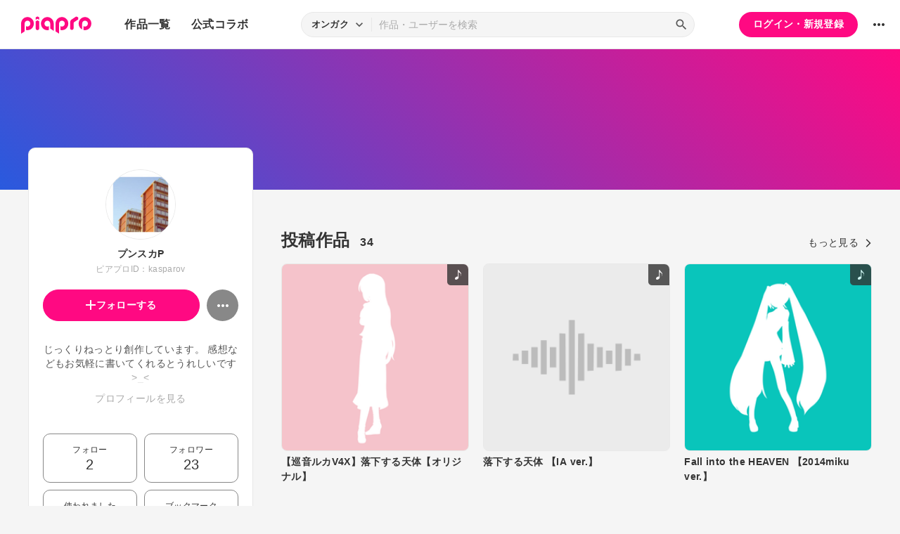

--- FILE ---
content_type: text/html; charset=UTF-8
request_url: https://piapro.jp/kasparov
body_size: 34962
content:
<!DOCTYPE html>
<html lang="ja">
<head>
    <!-- locale=ja / lang=ja -->
    <meta name="viewport" content="width=device-width,initial-scale=1">
    <meta charset="utf-8">
    <meta name="description" content="piapro(ピアプロ)は、聞いて！見て！使って！認めて！を実現するCGM型コンテンツ投稿サイトです。">
    <meta name="format-detection" content="telephone=no">

    <title>piapro | プンスカPのページ</title>
                                                                                <meta property="og:type" content="article">
    <meta property="og:title" content="[piapro]%プンスカP% さんのマイページです。">
    <meta property="og:description" content="[piapro]じっくりねっとり創作しています。
感想などもお気軽に書いてくれるとうれしいです&gt;_&lt;">
    <meta property="og:site_name" content="piapro">
    <meta property="og:locale" content="ja_JP">
    <meta property="og:url" content="https://piapro.jp/kasparov" />
    <meta property="og:image" content="https://cdn.piapro.jp/icon_u/430/140430_20090710160656_0240.jpg">
    <meta name="twitter:card" content="summary_large_image">
    <meta name="twitter:creator" content="@piapro">
    <meta name="twitter:site" content="@piapro">
    <meta name="twitter:title" content="[piapro]%プンスカP% さんのマイページです。">
    <meta name="twitter:description" content="[piapro]じっくりねっとり創作しています。
感想などもお気軽に書いてくれるとうれしいです&gt;_&lt;">
    <meta name="twitter:image" content="https://cdn.piapro.jp/icon_u/430/140430_20090710160656_0240.jpg">

            <link href="https://fonts.googleapis.com/icon?family=Material+Icons" rel="stylesheet">

        <link rel="stylesheet" type="text/css" href="/r/css/reset.css?20260120">
    <link rel="stylesheet" href="https://cdnjs.cloudflare.com/ajax/libs/lity/2.4.1/lity.min.css" integrity="sha512-UiVP2uTd2EwFRqPM4IzVXuSFAzw+Vo84jxICHVbOA1VZFUyr4a6giD9O3uvGPFIuB2p3iTnfDVLnkdY7D/SJJQ==" crossorigin="anonymous" referrerpolicy="no-referrer">
    <link rel="stylesheet" type="text/css" href="//cdn.jsdelivr.net/npm/slick-carousel@1.8.1/slick/slick.css">
    <link rel="stylesheet" type="text/css" href="/r/css/style.css?20260120">
    
        <script type="text/javascript">
        window.dataLayer = window.dataLayer || [];
    dataLayer.push({
        'isLogin': 'NO_LOGIN'
    });
</script>
<script>(function(w,d,s,l,i){w[l]=w[l]||[];w[l].push({'gtm.start': new Date().getTime(),event:'gtm.js'});var f=d.getElementsByTagName(s)[0], j=d.createElement(s),dl=l!='dataLayer'?'&l='+l:'';j.async=true;j.src= 'https://www.googletagmanager.com/gtm.js?id='+i+dl;f.parentNode.insertBefore(j,f);})(window,document,'script','dataLayer','GTM-PZ4FKBK');</script>     <script src="https://code.jquery.com/jquery-3.5.1.min.js"></script>
    <script src="/r/js/css_browser_selector.js?20260120"></script>
    <script src="https://cdnjs.cloudflare.com/ajax/libs/lity/2.4.1/lity.min.js" integrity="sha512-UU0D/t+4/SgJpOeBYkY+lG16MaNF8aqmermRIz8dlmQhOlBnw6iQrnt4Ijty513WB3w+q4JO75IX03lDj6qQNA==" crossorigin="anonymous" referrerpolicy="no-referrer"></script>
    <script src="//cdn.jsdelivr.net/npm/slick-carousel@1.8.1/slick/slick.min.js"></script>
    <script src="/r/js/function.js?20260120"></script>
    <script src="/r/js/piapro.js?20260120"></script>

    <link rel="icon" href="/r/images/header/favicon.ico">
    <link rel="apple-touch-icon" type="image/png" href="/r/images/header/apple-touch-icon-180x180.png">
    <link rel="icon" type="image/png" href="/r/images/header/icon-192x192.png">

            <link rel="canonical" href="https://piapro.jp/kasparov">
</head>
<body>
        <noscript><iframe src="https://www.googletagmanager.com/ns.html?id=GTM-PZ4FKBK" height="0" width="0" style="display:none;visibility:hidden"></iframe></noscript>
    <div id="wrapper">
        <header class="header">
    <div class="header_inner">
        <div class="header_cont">
                        <div class="header_main_menu_wrapper">
                <div class="header_main_menu_btn header_btn">
                    <a href="#header_main_menu" data-lity="data-lity"><span class="icon_menu"></span></a>
                </div>

                <div id="header_main_menu" class="header_main_menu lity-hide" data-lity-close>
                    <div class="header_main_menu_cont">
                        <div class="header_main_menu_top">
                            <p class="header_logo"><a href="/"><img src="/r/images/logo_piapro.svg" alt="piapro"></a></p>
                            <div class="modal_box_close" data-lity-close=""><span class="icon_close"></span></div>
                        </div>
                        <div class="header_main_menu_list_wrap">
                            <p class="header_main_menu_list_heading">作品一覧</p>
                            <ul class="header_main_menu_list">
                                <li><a href="/music/">オンガク</a></li>
                                <li><a href="/illust/">イラスト</a></li>
                                <li><a href="/text/">テキスト</a></li>
                                <li><a href="/3dm/">3Dモデル</a></li>
                            </ul>
                            <hr>
                            <ul class="header_main_menu_list">
                                <li><a href="/official_collabo/">公式コラボ</a></li>
                            </ul>
                                                    <hr>
                            <p class="header_main_menu_list_heading">その他</p>
                            <ul class="header_main_menu_list">
                                <li><a href="/help/">ヘルプ</a></li>
                                <li><a href="/faq/">よくある質問</a></li>
                                <li><a href="/intro/">ピアプロとは</a></li>
                                <li><a href="/license/character_guideline">キャラクター利用のガイドライン</a></li>
                                <li><a href="/characters/">投稿可能なキャラクター</a></li>
                                <li><a href="/about_us/">ABOUT US</a></li>
                            </ul>
                        </div>
                    </div>
                </div>
            </div>

                        <p class="header_logo"><a href="/"><img src="/r/images/logo_piapro.svg" alt="piapro"></a></p>
                        <div class="header_globalnav">
                <nav>
                    <ul class="header_globalnav_list">
                        <li class="">
                            <a href="/music/">作品一覧</a>
                            <ul class="header_globalnav_list_sub">
                                <li><a href="/music/">オンガク</a></li>
                                <li><a href="/illust/">イラスト</a></li>
                                <li><a href="/text/">テキスト</a></li>
                                <li><a href="/3dm/">3Dモデル</a></li>
                            </ul>
                        </li>
                        <li><a href="/official_collabo/">公式コラボ</a></li>
                    </ul>
                </nav>
            </div>
            <div id="header_search_wrapper" class="header_search_wrapper">
                <div class="header_search">
                    <form action="/search/header/" method="get" id="_from_search">
                                                                                                                                                    
                                                                                                                                                                        <input type="hidden" name="searchedView" value="audio" id="_header_search_view" />
                        <div class="header_search_inner">
                                                        <div class="header_search_select custom_select">
                                <div class="custom_select_trigger">
                                    <p>オンガク</p>
                                    <span class="icon_expand_more"></span>
                                </div>
                                <ul class="custom_select_option_list" id="_header_search_select_view">
                                    <li class="custom_select_option option_selected" data-value="audio">オンガク</li>
                                    <li class="custom_select_option " data-value="image">イラスト</li>
                                    <li class="custom_select_option " data-value="text">テキスト</li>
                                    <li class="custom_select_option " data-value="3dm">3Dモデル</li>
                                    <li class="custom_select_option " data-value="tag">タグ</li>
                                    <li class="custom_select_option " data-value="user">ユーザー</li>
                                    <li class="custom_select_option " data-value="tool">ツール</li>
                                </ul>
                            </div>

                            <div class="header_search_input_area">
                                <input type="text" name="kw" value="" placeholder="作品・ユーザーを検索">
                                <div class="header_search_btn">
                                    <button class="icon_search" type="submit" form="_from_search"></button>
                                </div>
                            </div>
                        </div>
                    </form>
                </div>
                                <div class="header_search_popup_btn">
                    <div class="header_btn custom_toggle_btn" toggle-target="#header_search_wrapper"><span class="icon_search"></span><span class="icon_close"></span></div>
                </div>
            </div>

                            <div class="header_login">
                <div class="header_login_btn"><a href="/login/">ログイン・新規登録</a></div>
            </div>
        
                                <div class="header_other">
                <div class="custom_popup_menu">
                    <div class="header_btn custom_popup_menu_btn"><span class="icon_more_horiz"></span></div>
                    <div class="header_other_menu custom_popup_menu_content">
                        <ul class="header_other_menu_list custom_popup_menu_list">
                            <li><a href="/help/">ヘルプ</a></li>
                            <li><a href="/intro/">ピアプロとは</a></li>
                            <li><a href="/characters/">投稿可能なキャラクター</a></li>
                            <li><a href="/license/character_guideline">キャラクター利用のガイドライン</a></li>
                            <li><a href="/faq/">よくある質問</a></li>
                            <li><a href="/about_us/">ABOUT US</a></li>
                        </ul>
                    </div>
                </div>
            </div>
        </div>
    </div>
</header>
        

    <script type="application/javascript">
    $(function() {
        $('.prompt_login_link').on("click", function () {
            $('#modal_prompt_login').find('h2').text($(this).data("no_login"));
            return true;
        });
    });
</script>
<div id="modal_prompt_login" class="modal_box_wrapper modal_box_common lity-hide">
    <div class="modal_box_outer" data-lity-close>
        <div class="modal_box">
            <div class="modal_box_inner">
                <h2 class="modal_box_title">ログインしてください</h2>                <div class="modal_box_cont">
                    <div class="modal_box_cont_group">
                        <p class="modal_box_lead">本機能を利用するためにはログインしてください。</p>
                    </div>
                    <div class="modal_box_cont_group">
                        <div class="btn_wrapper clm">
                            <a href="/login/" class="btn btn_l">ログイン</a>
                            <a href="/user_reg/" class="btn btn_l btn_border_pink">ユーザー登録</a>
                        </div>
                    </div>
                </div>
            </div>
            <button class="modal_box_close" data-lity-close=""><span class="icon_close"></span></button>
        </div>
    </div>
</div>

<div class="main page_user">
    <div class="user_bg">
            <div class="user_bg_inner"></div>
        </div>

    <div class="user_main">
                <div class="section_inner">
            <div class="user_main_container">
                                <div class="user_profile">
                    <div class="user_profile_group">
                        <div class="user_profile_img userimg"><img src="//cdn.piapro.jp/icon_u/430/140430_20090710160656_0240.jpg" alt="プンスカP"></div>
                        <h1 class="user_profile_name">プンスカP</h1>
                        <p class="user_profile_piaproid">ピアプロID：kasparov</p>
                                                                                
                        <div class="user_profile_main_btn_area">
                                                                            <a href="#modal_prompt_login" class="user_follow_btn btn prompt_login_link" data-no_login="ユーザーのフォロー" data-lity="data-lity"><span class="icon_add"></span>フォローする</a>
                    
                                                                            <div class="custom_popup_menu">
                                <div class="user_sub_btn custom_popup_menu_btn"><span class="icon_more_horiz"></span></div>
                                <div class="custom_popup_menu_content">
                                    <ul class="custom_popup_menu_list">
                                        <li><a href="/kasparov/product/1">ピアプロリンク</a></li>
                                                                                                                    <li><a href="#modal_prompt_login" class="prompt_login_link" data-no_login="このユーザーを報告する" data-lity="data-lity">このユーザーを報告する</a></li>
                                                                                                                </ul>
                                </div>
                            </div>
                        </div>
                    </div>

                    <div class="user_profile_group">
                        <div class="user_profile_detail">                            <p>じっくりねっとり創作しています。
感想などもお気軽に書いてくれるとうれしいです&gt;_&lt;</p>                            <a href="#modal_user_profile" class="user_profile_more" data-lity="">プロフィールを見る</a>
                        </div>
                                        </div>

                    <div class="user_profile_group user_profile_omit_group">
                        <div class="user_profile_info">
                                                    <div class="user_profile_info_box">
                                <a href="/follow/list_following/kasparov/all/1">
                                    <p>フォロー</p>
                                                                        <p class="user_profile_info_num">2</p>
                                </a>
                            </div>
                                                                                                    <div class="user_profile_info_box">
                                <a href="/follow/list_follower/kasparov/1">
                                    <p>フォロワー</p>
                                                                        <p class="user_profile_info_num">23</p>
                                </a>
                            </div>
                                                    <div class="user_profile_info_box">
                                <a href="/kasparov/comment/used/1">
                                    <p>使われました</p>
                                    <p class="user_profile_info_num">1</p>
                                </a>
                            </div>
                                                    <div class="user_profile_info_box">
                                <a href="/bookmark/list/kasparov/audio/all/1">
                                    <p>ブックマーク</p>
                                                                        <p class="user_profile_info_num">15</p>
                                </a>
                            </div>
                                                    <div class="user_profile_info_box">
                                <a href="/kasparov/content_relation/1">
                                    <p>子作品</p>
                                    <p class="user_profile_info_num">0</p>
                                </a>
                            </div>
                            <div class="user_profile_info_box ">
                                <a href="/kasparov/content_movie/1">
                                    <p>関連する動画</p>
                                    <p class="user_profile_info_num">21</p>
                                </a>
                            </div>
                        </div>
                    </div>

                                    <div class="user_profile_group user_profile_omit_group">
                        <p class="user_profile_heading">ピアプロバッジ</p>
                        <ul class="user_profile_badge_list">
                                                    <li><img src="/images/badge/use_year_10.svg?20260120"></li>
                                                </ul>
                        <p class="user_profile_link"><a class="section_link" href="/kasparov/achievement/1">もっと見る</a></p>
                    </div>
                                                    <div class="user_profile_group user_profile_omit_group">
                        <p class="user_profile_heading">作品につけられたタグ</p>
                        <ul class="user_profile_tag_list">
                                                    <li class="tag"><a href="/kasparov/content_tag/%E5%88%9D%E9%9F%B3%E3%83%9F%E3%82%AF/1">#初音ミク</a></li>
                                                    <li class="tag"><a href="/kasparov/content_tag/%E5%B7%A1%E9%9F%B3%E3%83%AB%E3%82%AB/1">#巡音ルカ</a></li>
                                                    <li class="tag"><a href="/kasparov/content_tag/%E9%8F%A1%E9%9F%B3%E3%83%AC%E3%83%B3/1">#鏡音レン</a></li>
                                                    <li class="tag"><a href="/kasparov/content_tag/%E3%82%AA%E3%83%BC%E3%82%B1%E3%82%B9%E3%83%88%E3%83%A9/1">#オーケストラ</a></li>
                                                    <li class="tag"><a href="/kasparov/content_tag/%E9%8F%A1%E9%9F%B3%E3%83%AA%E3%83%B3/1">#鏡音リン</a></li>
                                                    <li class="tag"><a href="/kasparov/content_tag/%E6%B0%91%E6%97%8F%E8%AA%BF%E3%83%AD%E3%83%83%E3%82%AF/1">#民族調ロック</a></li>
                                                    <li class="tag"><a href="/kasparov/content_tag/%E6%B0%91%E6%97%8F%E8%AA%BF/1">#民族調</a></li>
                                                    <li class="tag"><a href="/kasparov/content_tag/%EF%BC%A9%EF%BC%A1/1">#ＩＡ</a></li>
                                                    <li class="tag"><a href="/kasparov/content_tag/%E3%83%AD%E3%83%83%E3%82%AF/1">#ロック</a></li>
                                                    <li class="tag"><a href="/kasparov/content_tag/%E3%83%A1%E3%82%BF%E3%82%BB%E3%82%B3%E3%82%A4%E3%82%A2/1">#メタセコイア</a></li>
                                                </ul>
                    </div>
                                    <div class="btn user_profile_btm_omit_btn custom_toggle_btn" toggle-target=".user_profile">
                        <span id="user_profile_btm_omit_text" data-text-more="もっと見る" data-text-close="一部を表示">もっと見る</span>
                        <span class="icon_expand_more"></span>
                    </div>
                </div>

                                <div class="user_contents">
                                                                                                                                <section class="tmblist_list_section user_contents_new_arrival">
                                            <div class="section_title_area">
                            <h2 class="section_title">投稿作品<span class="user_contents_new_arrival_num"><span>34</span></span></h2>
                            <a class="section_link" href="/kasparov/content_list/all/1">もっと見る<span class="icon_forward"></span></a>
                        </div>
                        <ul class="tmblist_list">
                                                                                                <li>
        <a href="/t/v3tg">            <div class="tmblist_list_tmb tmb_music">
                <div class="tmblist_list_tmb_inner">
                    <img src="/r/images/card/250/luka.png?20260120" alt="ジャケット画像">
                </div>
            </div>
            <div class="tmblist_list_txt">
                <p class="tmblist_list_title">【巡音ルカV4X】落下する天体【オリジナル】</p>
            </div>
        </a>    </li>
                                                                                                    <li>
        <a href="/t/CdNH">            <div class="tmblist_list_tmb tmb_music">
                <div class="tmblist_list_tmb_inner">
                    <img src="/r/images/card/250/default.png" alt="ジャケット画像">
                </div>
            </div>
            <div class="tmblist_list_txt">
                <p class="tmblist_list_title">落下する天体 【IA ver.】</p>
            </div>
        </a>    </li>
                                                                                                    <li>
        <a href="/t/PQhi">            <div class="tmblist_list_tmb tmb_music">
                <div class="tmblist_list_tmb_inner">
                    <img src="/r/images/card/250/miku.png?20260120" alt="ジャケット画像">
                </div>
            </div>
            <div class="tmblist_list_txt">
                <p class="tmblist_list_title">Fall into the HEAVEN 【2014miku ver.】</p>
            </div>
        </a>    </li>
                                                                                                    <li>
        <a href="/t/YGUK">            <div class="tmblist_list_tmb tmb_music">
                <div class="tmblist_list_tmb_inner">
                    <img src="/r/images/card/250/miku.png?20260120" alt="ジャケット画像">
                </div>
            </div>
            <div class="tmblist_list_txt">
                <p class="tmblist_list_title">アカーシャの樹のもとに</p>
            </div>
        </a>    </li>
                                                                                                    <li>
        <a href="/t/dUeR">            <div class="tmblist_list_tmb tmb_music">
                <div class="tmblist_list_tmb_inner">
                    <img src="/r/images/card/250/luka.png?20260120" alt="ジャケット画像">
                </div>
            </div>
            <div class="tmblist_list_txt">
                <p class="tmblist_list_title">美しい世界</p>
            </div>
        </a>    </li>
                                                                                                    <li>
        <a href="/t/mN3O">            <div class="tmblist_list_tmb tmb_music">
                <div class="tmblist_list_tmb_inner">
                    <img src="/r/images/card/250/ia.png?20260120" alt="ジャケット画像">
                </div>
            </div>
            <div class="tmblist_list_txt">
                <p class="tmblist_list_title">It’s just a sadness 【アレンジしてみた】</p>
            </div>
        </a>    </li>
                                                                                                    <li>
        <a href="/t/k9Vc">            <div class="tmblist_list_tmb tmb_music">
                <div class="tmblist_list_tmb_inner">
                    <img src="/r/images/card/250/luka.png?20260120" alt="ジャケット画像">
                </div>
            </div>
            <div class="tmblist_list_txt">
                <p class="tmblist_list_title">【巡音ルカ】Fall into the HEAVEN【battalion ver.】</p>
            </div>
        </a>    </li>
            <li>
        <a href="/t/7Xqg">            <div class="tmblist_list_tmb tmb_illust">
                <div class="tmblist_list_tmb_inner">
                    <img src="//cdn.piapro.jp/thumb_i/il/ilwzhpxby56vtgyd_20110508164613_0250_0250.jpg" alt="ルカ様に献上する乗り物">
                </div>
            </div>
            <div class="tmblist_list_txt">
                <p class="tmblist_list_title">ルカ様に献上する乗り物</p>
            </div>
        </a>    </li>
                                                                                                    <li>
        <a href="/t/MKEm">            <div class="tmblist_list_tmb tmb_music">
                <div class="tmblist_list_tmb_inner">
                    <img src="/r/images/card/250/luka.png?20260120" alt="ジャケット画像">
                </div>
            </div>
            <div class="tmblist_list_txt">
                <p class="tmblist_list_title">【巡音ルカ】Fall into the HEAVEN【REMIX】</p>
            </div>
        </a>    </li>
                                                                                                    <li>
        <a href="/t/I26D">            <div class="tmblist_list_tmb tmb_music">
                <div class="tmblist_list_tmb_inner">
                    <img src="/r/images/card/250/miku.png?20260120" alt="ジャケット画像">
                </div>
            </div>
            <div class="tmblist_list_txt">
                <p class="tmblist_list_title">冬の空葬【アレンジ】</p>
            </div>
        </a>    </li>
                                                                                                    <li>
        <a href="/t/9pFZ">            <div class="tmblist_list_tmb tmb_music">
                <div class="tmblist_list_tmb_inner">
                    <img src="/r/images/card/250/rin.png?20260120" alt="ジャケット画像">
                </div>
            </div>
            <div class="tmblist_list_txt">
                <p class="tmblist_list_title">【アレンジしてみた】 ニューロマンサー（チバ浸透作戦）</p>
            </div>
        </a>    </li>
                                                                                                    <li>
        <a href="/t/tgDl">            <div class="tmblist_list_tmb tmb_music">
                <div class="tmblist_list_tmb_inner">
                    <img src="/r/images/card/250/miku.png?20260120" alt="ジャケット画像">
                </div>
            </div>
            <div class="tmblist_list_txt">
                <p class="tmblist_list_title">青のミステリー -地中海の戦い-【カバー,short】</p>
            </div>
        </a>    </li>
                                                                                                    <li>
        <a href="/t/KzIw">            <div class="tmblist_list_tmb tmb_music">
                <div class="tmblist_list_tmb_inner">
                    <img src="/r/images/card/250/luka.png?20260120" alt="ジャケット画像">
                </div>
            </div>
            <div class="tmblist_list_txt">
                <p class="tmblist_list_title">わたしはミーム -バルカンの梟-【inst】</p>
            </div>
        </a>    </li>
                                                                                                    <li>
        <a href="/t/3Otz">            <div class="tmblist_list_tmb tmb_music">
                <div class="tmblist_list_tmb_inner">
                    <img src="/r/images/card/250/luka.png?20260120" alt="ジャケット画像">
                </div>
            </div>
            <div class="tmblist_list_txt">
                <p class="tmblist_list_title">わたしはミーム -バルカンの梟-</p>
            </div>
        </a>    </li>
                                                                                                    <li>
        <a href="/t/kURH">            <div class="tmblist_list_tmb tmb_music">
                <div class="tmblist_list_tmb_inner">
                    <img src="/r/images/card/250/rin.png?20260120" alt="ジャケット画像">
                </div>
            </div>
            <div class="tmblist_list_txt">
                <p class="tmblist_list_title">月下の烙冥</p>
            </div>
        </a>    </li>
            <li>
        <a href="/t/RtV_">            <div class="tmblist_list_tmb tmb_illust">
                <div class="tmblist_list_tmb_inner">
                    <img src="//cdn.piapro.jp/thumb_i/qv/qvbst5mfrb1t6drc_20100222211848_0250_0250.jpg" alt="「ゲシュタルトの犬」ジャケ写1002版">
                </div>
            </div>
            <div class="tmblist_list_txt">
                <p class="tmblist_list_title">「ゲシュタルトの犬」ジャケ写1002版</p>
            </div>
        </a>    </li>
    </ul>                                        </section>
                </div>
            </div>
        </div>
    </div>
</div>
<div id="modal_user_profile" class="modal_box_wrapper lity-hide">
    <div class="modal_box_outer" data-lity-close>
        <div class="modal_box">
            <div class="modal_box_inner">
                <div class="modal_box_cont">
                    <div class="modal_box_cont_group">
                        <div class="modal_user_profile_imgarea">
                            <div class="user_profile_img userimg">
                                <img src="//cdn.piapro.jp/icon_u/430/140430_20090710160656_0240.jpg" alt="ユーザーアイコン">
                            </div>
                            <div class="user_profile_imgarea_txt">
                                <h2 class="user_profile_name">プンスカP</h2>
                                <p class="user_profile_piaproid">ピアプロID：kasparov</p>
                            </div>
                        </div>
                                            <div class="user_profile_detail">
                            <p>じっくりねっとり創作しています。<br />
感想などもお気軽に書いてくれるとうれしいです&gt;_&lt;</p>
                        </div>
                                        </div>
                                                                    <hr>
                    <div class="modal_box_cont_group">
                        <h3 class="modal_user_profile_heading">使用ツール</h3>
                        <ul class="user_profile_tools_list">
                                                                                                                                                                            <li>
                                <a href="/search/tool/?kw=Logic+Pro+X&amp;contentType=audio">
                                    <span class="label_gray txt_xxs">オンガク</span>
                                    <span class="user_profile_tools_list_txt">Logic Pro X</span>
                                </a>
                            </li>
                                                </ul>
                    </div>
                                    <hr>
                    <div class="modal_box_cont_group">
                        <p class="user_profile_update_date">最終更新日：2021/10/18 18:37:00</p>
                    </div>
                </div>
            </div>

            <button class="modal_box_close" data-lity-close=""><span class="icon_close"></span></button>
        </div>
    </div>
</div>
        <footer class="footer">
    <div class="footer_inner">
        <div class="footer_bnr_area">
            <div class="footer_googleads">
        <div class="pc">
        <!--  ad tags Size: 728x90 ZoneId:1558281-->
        <script type="text/javascript" src="https://js.gsspcln.jp/t/558/281/a1558281.js"></script>
    </div>
    <div class="tb">
        <!--  ad tags Size: 468x60 ZoneId:1558283-->
        <script type="text/javascript" src="https://js.gsspcln.jp/t/558/283/a1558283.js"></script>
    </div>
    <div class="sp">
        <!--  ad tags Size: 320x50 ZoneId:1558284-->
        <script type="text/javascript" src="https://js.gsspcln.jp/t/558/284/a1558284.js"></script>
    </div>
    </div>
            <div class="footer_jasrac">
                <div class="footer_jasrac_img"><img src="/r/images/footer_jasrac.jpg" alt=""></div>
                <div class="footer_jasrac_txt">
                    <p>JASRAC許諾</p>
                    <p>第6883788031Y58330号</p>
                </div>
            </div>
        </div>
        <div class="footer_nav">
            <ul class="footer_nav_list">
                <li><a href="/help/site/">サイト動作環境</a></li>
                <li><a href="/license/character_guideline">キャラクター利用のガイドライン</a></li>
                <li><a href="/user_agreement/">利用規約</a></li>
                <li><a href="/privacypolicy/">プライバシーポリシー</a></li>
                <li><a href="/inquiry/">お問い合わせ</a></li>
                <li><a href="https://sonicwire.com/product/virtualsinger/special/index" target="_blank">CVシリーズ</a></li>
                <li><a href="https://karent.jp/" target="_blank">KARENT</a></li>
                <li><a href="/about_us/" target="_blank">ABOUT US</a></li>
            </ul>
        </div>
        <p class="footer_copyright">© Crypton Future Media, INC. www.piapro.net</p>
    </div>
</footer>
<div class="page_bottom_btn">
        <p id="btn_pagetop" class="hide"><a href="#header"><span class="icon_upward"></span></a></p>
</div>    </div>
</body>
</html>